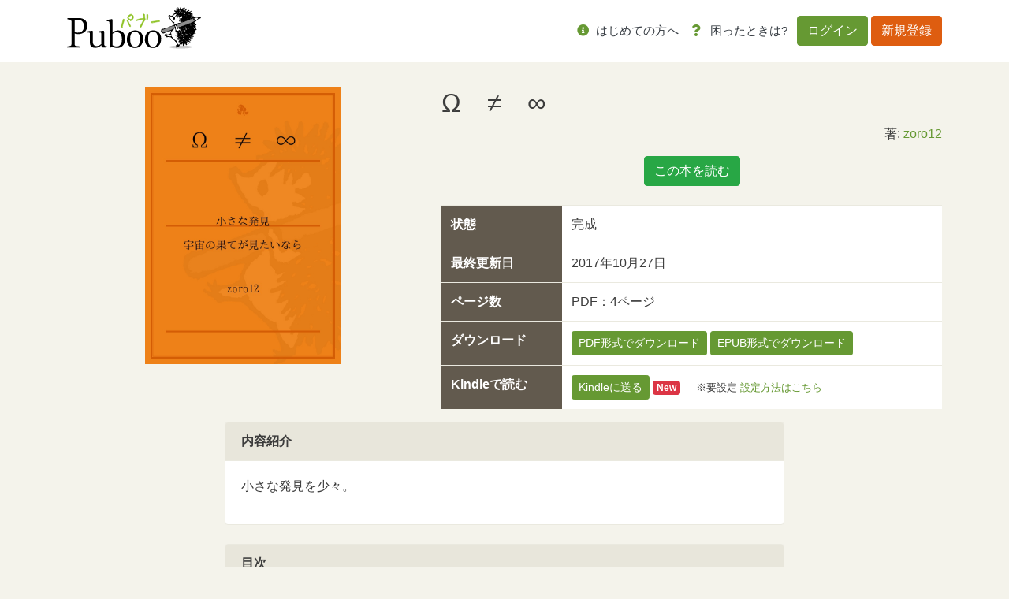

--- FILE ---
content_type: text/html; charset=UTF-8
request_url: https://puboo.jp/book/118167
body_size: 6742
content:
<!DOCTYPE html>
<html lang="jp">
<head>
        <!-- Google Tag Manager -->
    <script>(function(w,d,s,l,i){w[l]=w[l]||[];w[l].push({'gtm.start':
                new Date().getTime(),event:'gtm.js'});var f=d.getElementsByTagName(s)[0],
            j=d.createElement(s),dl=l!='dataLayer'?'&l='+l:'';j.async=true;j.src=
            'https://www.googletagmanager.com/gtm.js?id='+i+dl;f.parentNode.insertBefore(j,f);
        })(window,document,'script','dataLayer','GTM-WCFP4V2');</script>
    <!-- End Google Tag Manager -->
    
    <meta charset="utf-8">
    <meta name="viewport" content="width=device-width, initial-scale=1">
    <meta http-equiv="X-UA-Compatible" content="ie=edge">
    <title>    Ω　≠　∞｜
パブー｜電子書籍作成・販売プラットフォーム</title>
    <meta name="description"
          content="小さな発見を少々。">
    <meta property="og:url" content=""/>
    <meta property="og:title" content="    Ω　≠　∞｜
パブー｜電子書籍作成・販売プラットフォーム"/>
    <meta property="og:description"
          content="小さな発見を少々。"/>
    <meta property="og:image" content="https://puboo.jp/ogp/118167/cover_png"/>
    <meta property="og:site_name" content="パブー"/>
    <meta property="og:locale" content="ja_JP"/>
    <meta name="description"
          content="小さな発見を少々。"/>
    <meta name="keywords" content=""/>

    <meta name="csrf-token-update-url" content="https://puboo.jp/csrf_up_date" />

    <!-- Facebook -->
    <meta property="fb:app_id" content="527548794492205"/>

    <!-- 大きな画像付きのSummaryカード -->
    <meta name="twitter:card" content="summary_large_image">

    <!-- CSRF Token -->
    <meta name="csrf-token" content="v6xIHh9owa66BLV1PopbgnSyexNMp3SUYh6gc2Gy">
        <meta property="og:type" content="artcle"/>

    <title>Puboo</title>

    <!-- Favicon -->
    <link href="/img/favicon.ico" rel="shortcut icon" type="image/x-icon"/>

    <!-- Fonts -->
    <link rel="dns-prefetch" href="//fonts.gstatic.com">
    <link href="https://fonts.googleapis.com/css?family=Nunito" rel="stylesheet">
    <link href="/font-awesome/css/all.min.css" rel="stylesheet">

    <!-- Styles -->
    <link rel="stylesheet" href="/css/app.css">
    <link rel="stylesheet" href="/css/Overlay.css"/>

        <style>
        .share i {
            font-size: 24px;
        }

        .like-button {
            cursor: pointer;
        }

        #book-img {
            max-width: 248px;
            max-height: 395px;
        }
    </style>
    
    <style>
        .sticky-top {
            z-index: 8;
        }

        .like {
            color: #ea3f50;
        }

        .pagination {
            margin-left: auto;
            margin-right: auto;
        }

        /* 基本的には推奨環境についての項目は非表示 */
        .environment {
            display: none;
        }

        /* IEの時は表示させる */
        @media (-ms-high-contrast: none), (-ms-high-contrast: active) {
            .environment {
                display: block;
            }
        }
        /* edgeの時も表示させる */
        @supports (-ms-ime-align: auto) {
            .environment {
                display: block;
            }
        }

        /* error alert box */
        .alert-box {
            position: fixed;
            top: 5%;
            left: 50%;
            transform: translateX(-50%);
            z-index: 1050; /* Bootstrapのモーダルと競合しないように設定 */
            width: 100%;
            max-width: 600px;
        }
        .alert-box p {
            margin: 0;
            font-size: 14px;
        }
    </style>

    <script src="https://cdnjs.cloudflare.com/ajax/libs/jquery/3.7.0/jquery.min.js" integrity="sha512-3gJwYpMe3QewGELv8k/BX9vcqhryRdzRMxVfq6ngyWXwo03GFEzjsUm8Q7RZcHPHksttq7/GFoxjCVUjkjvPdw==" crossorigin="anonymous" referrerpolicy="no-referrer"></script>
    <script src="https://cdnjs.cloudflare.com/ajax/libs/bootstrap/4.6.2/js/bootstrap.bundle.min.js" integrity="sha512-igl8WEUuas9k5dtnhKqyyld6TzzRjvMqLC79jkgT3z02FvJyHAuUtyemm/P/jYSne1xwFI06ezQxEwweaiV7VA==" crossorigin="anonymous" referrerpolicy="no-referrer"></script>
    <script src="https://cdnjs.cloudflare.com/ajax/libs/jsrender/1.0.13/jsrender.min.js" integrity="sha512-T93uOawQ+FrEdyCPaWrQtppurbLm8SISu2QnHyddM0fGXKX9Amyirwibe1wGYbsW2F8lLzhOM/2+d3Zo94ljRQ==" crossorigin="anonymous" referrerpolicy="no-referrer"></script>
</head>
<body>
<!-- Google Tag Manager (noscript) -->
<noscript><iframe src="https://www.googletagmanager.com/ns.html?id=GTM-WCFP4V2"
                  height="0" width="0" style="display:none;visibility:hidden"></iframe></noscript>
<!-- End Google Tag Manager (noscript) -->
<div id="fb-root"></div>
<script async defer crossorigin="anonymous"
        src="https://connect.facebook.net/ja_JP/sdk.js#xfbml=1&version=v5.0"></script>

<div id="app">
    <header class="header">
        <nav class="navbar navbar-expand-lg bg-white">
            <div class="container gnav">
                
                                    <h1><a href="/"><img src="/img/logo.svg" alt="Puboo" class="logo"></a></h1>
                
                                <button class="navbar-toggler" type="button" data-toggle="collapse" data-target="#navbar-content"
                        aria-controls="navbar-content" aria-expanded="false" aria-label="Toggle navigation">
                    メニュー <i class="far fa-bars"></i>
                </button>
                <div class="collapse navbar-collapse" id="navbar-content">
                                            <ul class="navbar-nav ml-auto mr-md-1">
                            <li class="nav-item">
                                <a class="nav-link" href="/about/service"><i class="fas fa-info-circle"></i> <span
                                        class="text-dark">はじめての方へ</span></a>
                                <div class="list-group d-lg-none">

                                    
                                    <div class="list-group">
                                        <a href="/about/service" class="list-group-item list-group-item-action"><i
                                                class="fas fa-pencil-alt"></i>　パブーについて</a>
                                        <a href="/about/premium" class="list-group-item list-group-item-action"><i
                                                class="fas fa-medal"></i>　パブーのプロ版</a>
                                        
                                        
                                        
                                        
                                        <a href="https://puboo.jp/about/faq"
                                           class="list-group-item list-group-item-action"><i
                                                class="fas fa-question-circle"></i>　よくある質問</a>
                                        <a href="/about/contact" class="list-group-item list-group-item-action"><i
                                                class="fas fa-envelope"></i>　お問い合わせ</a>
                                        <a href="/about/cookie" class="list-group-item list-group-item-action"><i
                                                class="fas fa-cookie"></i>　Cookieの使用について</a>
                                        <a href="/info/category/manual/" class="list-group-item list-group-item-action"><i
                                                class="fas fa-book-reader"></i>　マニュアル</a>
                                        <a href="/info/category/notice/" class="list-group-item list-group-item-action"><i
                                                class="fas fa-comment-alt-lines"></i>　おしらせ</a>
                                    </div>
                                </div>
                            </li>
                            
                            
                            
                            
                            
                            
                            
                            
                            
                            <li class="nav-item">
                                <a class="nav-link" href="https://puboo.jp/about/faq"><i class="fas fa-question"></i>
                                    <span
                                        class="text-dark">困ったときは?</span></a>
                            </li>
                        </ul>
                        <ul class="navbar-nav">
                            <li class="nav-item nav-item-btn">
                                <a class="btn btn-primary" href="/login">ログイン</a>
                                <a class="btn btn-secondary" href="/register">新規登録</a>
                            </li>
                        </ul>
                                    </div>
            </div>
        </nav>
    </header>
    <div class="overlay">
        <div class="card" id="overlay-message" style="margin: 35% 10% 0 10%"></div>
    </div>
    <div class="container mb-md-4">
            </div>
    
    <div class="container">

        
        
        
        <div class="row">
            <div class="col-xs-12 col-md-5">
                <div class="d-md-none">
                    <h1>Ω　≠　∞</h1>
                    <div><br>
                        <div class="mb-3 like">
                            
                        </div>
                        <div class="text-right mb-3">
                            著: <a
                                    href="https://puboo.jp/users/zoro12">zoro12</a>
                        </div>
                    </div>
                </div>
                <div class="text-center mb-3">
                    <img src="https://img.puboo.jp/49715341959f26728effbd333659548_l.jpg"
                         id="book-img">
                </div>
            </div>
            <div class="col-xs-12 col-md-7">
                <div class="d-none d-md-block">
                    <h1 class="p-book-intro__title">Ω　≠　∞</h1>
                    
                    <div class="text-right mb-3">
                                                    著:
                            <a href="https://puboo.jp/users/zoro12">zoro12</a>
                                            </div>
                </div>

                                    <div class="text-center mb-4">
                        
                        
                        
                                                    <a class="btn btn-success"
                               href="https://puboo.jp/book/read/118167/419263"
                               target="_blank">この本を読む</a>
                        
                        
                                            </div>
                                
                <div>
                    <table class="table">
                        <tr>
                            <th>状態</th>
                            <td>完成</td>
                        </tr>
                        
                                                    <tr>
                                <th>最終更新日</th>
                                <td>
                                    2017年10月27日
                                                                        
                                </td>
                            </tr>
                                                
                        
                        
                        
                        

                                                    <tr>
                                <th>ページ数</th>
                                <td>                                    PDF：4ページ
                                </td>
                            </tr>
                        
                        
                        
                        
                                                    <tr>
                                <th>ダウンロード</th>
                                <td>
                                    

                                                                            <a href="https://puboo.jp/book/download/118167.pdf"
                                           class="btn btn-sm btn-primary">PDF形式でダウンロード</a>
                                                                                                                <a href="https://puboo.jp/book/download/118167.epub"
                                           class="btn btn-sm btn-primary">EPUB形式でダウンロード</a>
                                                                    </td>
                            </tr>

                            
                                                            <tr>
                                    <th>Kindleで読む</th>
                                    <td>
                                        <!-- 57.29kB -->
                                                                                    <button name="send-to-kindle-btn" data-toggle="modal"
                                                    data-target="#send-to-kindle-panel" type="button"
                                                    class="btn btn-sm btn-primary">Kindleに送る
                                            </button> <span class="badge badge-danger">New</span>
                                            　<small>※要設定 <a
                                                        href="https://puboo.jp/info/2020/01/16/read/#co-index-2">設定方法はこちら</a></small>
                                                                            </td>
                                </tr>
                                                                            

                        
                        
                        
                        
                        
                    </table>
                </div>
            </div>
        </div>

    </div>

    <div class="container">
        <div class="col-lg-8 offset-lg-2">

                            <div class="mb-4">
                    <div class="card">
                        <div class="card-header">
                            <strong>内容紹介</strong>
                        </div>
                        <div class="card-body">
                            <p>
                                小さな発見を少々。
                            </p>
                        </div>
                    </div>
                </div>
            
            
                            <div class="mb-4">
                    <div class="card">
                        <div class="card-header">
                            <strong>目次</strong>
                        </div>
                        <div class="card-body">
                            <table class="table table-sm">
                                <tbody>
                                                                                                                                                                                            <tr>
                                                <td class="pl-5">Ω　≠　∞</td>
                                            </tr>
                                                                                                                                                                <tr>
                                                <td class="pl-5">ライト</td>
                                            </tr>
                                                                                                                                                                <tr>
                                                <td class="pl-5">唯識論「全ては心の現れ」</td>
                                            </tr>
                                                                                                                                            </tbody>
                            </table>
                        </div>
                    </div>
                </div>
                    </div>
    </div>

    <nav class="navbar navbar-expand fixed-bottom navbar-light bg-light footer-navbar d-none">
        <div class="container">
            <div class="col-md-8 offset-md-2 py-3 collapse navbar-collapse">
                <ul class="navbar-nav mr-auto">
                    <li class="nav-item ml-5">
                        
                        
                    </li>
                </ul>
                <ul class="navbar-nav">
                    <li class="nav-item mr-5">
                        <span class="text-muted"><a href="https://www.facebook.com/share.php?u=https://puboo.jp/book/118167"
                                                    target="_blank" class="share"><i class="fab fa-facebook-square"></i></a></span>
                    </li>
                    <li class="nav-item mr-5">
                        <a href="https://twitter.com/share?url=https://puboo.jp/book/118167&text=Ω　≠　∞｜zoro12&hashtags=パブー"
                           target="_blank" class="share"><i class="fab fa-twitter"></i></a>
                    </li>
                </ul>
            </div>
        </div>
    </nav>

            <!-- Modal -->
        <div class="modal fade" id="login-panel" tabindex="-1" role="dialog" aria-labelledby="exampleModalLabel"
             aria-hidden="true">
            <div class="modal-dialog" role="document">
                <div class="modal-content">
                    <div class="modal-header">
                        <h5 class="modal-title" id="exampleModalLabel">
                            <strong>電子書籍の購入にはログインが必要です</strong></h5>
                        <button type="button" class="close" data-dismiss="modal" aria-label="Close">
                            <span aria-hidden="true">&times;</span>
                        </button>
                    </div>
                    <div class="modal-body">
                        パブーを以前ご利用になられた方はログインを、<br>初めての方は新規登録をお願いします。
                    </div>
                    <div class="modal-footer">
                        <a href="/login" class="btn btn-primary">ログインする</a>
                        <a href="/register" class="btn btn-secondary">新規登録する</a>
                    </div>
                </div>
            </div>
        </div>
    
    <div class="modal fade" id="send-to-kindle-panel" tabindex="-1" role="dialog" aria-labelledby="exampleModalLabel"
         aria-hidden="true">
                    <!-- ログインしていないのでログイン画面に飛ばすリンクのみ -->
            <div class="modal-dialog" role="document">
                <div class="modal-content">
                    <div class="modal-header">
                        <h5 class="modal-title" id="exampleModalLabel"><strong>Kindleデバイスに送信</strong></h5>
                        <button type="button" class="close" data-dismiss="modal" aria-label="Close">
                            <span aria-hidden="true">&times;</span>
                        </button>
                    </div>
                    <div class="modal-body">
                        <p>Kindleデバイスにファイルを送ることができます。送るにはユーザ登録をしてください</p>
                        <p><a href="https://puboo.jp/register" class="btn btn-success">Puboo にユーザ登録</a></p>
                    </div>
                    <div class="modal-footer">
                        <button type="button" data-dismiss="modal" aria-label="Close" class="btn btn-default">閉じる
                        </button>
                    </div>
                </div>
            </div>
            </div>

    <footer class="mt-auto pt-5">
        <div class="container mb-md-5">
            <div class="row">
                <div class="col-md-3 col-6">
                    <div class="mb-3"><strong>Welcome!!</strong></div>
                    <ul class="footer-nav mb-3 list-unstyled">
                        <li><a href="/">トップページ</a></li>
                        <li><a href="https://puboo.jp/info/category/notice/">パブーからのおしらせ</a></li>
                        <li><a href="https://puboo.jp/info/category/manual/">パブーご利用マニュアル</a></li>
                        <hr>
                        <li><a href="https://designegg.co.jp/about/" target="_blank">会社概要</a></li>
                        <li><a href="https://designegg.co.jp/privacy/" target="_blank">プライバシーポリシー</a></li>
                    </ul>
                </div>
                <div class="col-md-3 col-6">
                    <div class="mb-3"><strong>Mypage</strong></div>
                    <ul class="footer-nav mb-3 list-unstyled">
                        <li><a href="https://puboo.jp/accounts">作成した本</a></li>
                        <li><a href="https://puboo.jp/accounts/sales">入出金管理</a></li>
                        <li><a href="https://puboo.jp/accounts/bought">購入した本</a></li>
                        
                        
                        
                        <li><a href="https://puboo.jp/accounts/profile">プロフィール</a></li>
                    </ul>
                </div>
                <div class="col-md-3 col-6">
                    <div class="mb-3"><strong>Write & Read</strong></div>
                    <ul class="footer-nav mb-3 list-unstyled">
                        <li><a href="https://puboo.jp/books/create">本をつくる</a></li>
                        <li><a href="/info/2020/01/16/read/" target="_blank">本をよむ</a></li>
                        
                        
                        
                        
                    </ul>
                </div>
                <div class="col-md-3 col-6">
                    <div class="mb-3"><strong>About</strong></div>
                    <ul class="footer-nav mb-3 list-unstyled">
                        <li><a href="https://puboo.jp/about/service">パブーについて</a></li>
                        <li><a href="https://puboo.jp/about/premium">プレミアムプラン</a></li>
                        <li><a href="https://puboo.jp/about/faq">よくある質問</a></li>
                        <li><a href="https://puboo.jp/about/contact">お問い合わせ</a></li>
                        <li><a href="/about/terms">ご利用規約</a></li>
                        <li><a href="https://puboo.jp/about/cookie">Cookieの使用について</a></li>
                        <li><a href="https://puboo.jp/info/category/media/" target="_blank">メディア掲載情報</a></li>
                        <li><a href="https://puboo.jp/info/2020/02/11/commercial/" target="_blank">特定商取引法に基づく表記</a></li>
                    </ul>
                </div>
            </div>
        </div>
        <div class="text-center bg-white py-3">
            <small>© 2010-2026 パブー / <a href="https://designegg.co.jp/" target="_blank">DesignEgg,Inc.</a> All rights reserved.</small>
        </div>
    </footer>
</div>

<script src="/js/displayOverlay.js" type="application/javascript"></script>

<script type="text/html" id="overlay-message-template">
    <div class="card-header">{{>Subject}}</div>
    <div class="card-body">
        <p>{{>Message}}</p>
    </div>
</script>

<script type="text/html" id="error-alert">
    <div class="alert-box alert alert-danger alert-dismissible fade show" role="alert">
        <h2>{{subject}}</h2><p>{{body}}</p>
        <button type="button" class="close" data-dismiss="alert" aria-label="Close">
            <span aria-hidden="true">&times;</span>
        </button>
    </div>
</script>
<script src="/js/app.js?id=742080e56f33339b719043e5eb15fe2f" type="application/javascript"></script>
<script>
    let __ALERT_TIMER=null;
    const hide_alert_display__ = function(){
        if(__ALERT_TIMER){clearTimeout(__ALERT_TIMER);$('.alert-box').alert('close');}
    };
    const alert_display__ = function(subject, body, display_second=20) {
        const template = $('#error-alert').html().replace('{{subject}}', subject).replace('{{body}}', body);
        const $alert = $(template).hide();
        // body にすでにアラートがある場合は先に消す
        hide_alert_display__();
        $('body').prepend(template);
        __ALERT_TIMER = setTimeout(() => {$('.alert-box').alert('close');}, display_second * 1000);
    };
</script>
    <script>
      $(function() {
        $('[data-toggle="tooltip"]').tooltip();
      });
    </script>
    <script>
      let like = 0;
      let shareButton;
      let $likebutton;
      const likeColor = '#EA3F50';

      (function() {
        $likebutton = $('.like-button');

        //マウスオーバーしたらハートの色が変わる
        $likebutton.hover(function() {
          $(this).css('color', likeColor);
        }, function() {
          if (like === 0) {
            $(this).css('color', '');
          }
        });

        $likebutton.on('click', function() {
            
            $(this).css('color', likeColor);
          $('.fa-heart').removeClass('far').addClass('fas');
          like = 1;
        });

        shareButton = document.getElementsByClassName('share');
        for (let i = 0; i < shareButton.length; i++) {
          shareButton[i].addEventListener('click', function(e) {
            e.preventDefault();
            window.open(this.href, 'SNS_window',
                'width=600, height=500, menubar=no, toolbar=no, scrollbars=yes');
          }, false);
        }
      })();

      let startPos = 0, winScrollTop = 0;
      $(window).on('scroll', function() {
        winScrollTop = $(this).scrollTop();
        if (winScrollTop >= startPos) {
          $('.footer-navbar').addClass('d-none');
        } else {
          $('.footer-navbar').removeClass('d-none');
        }
        startPos = winScrollTop;
      });
    </script>
</body>
</html>
